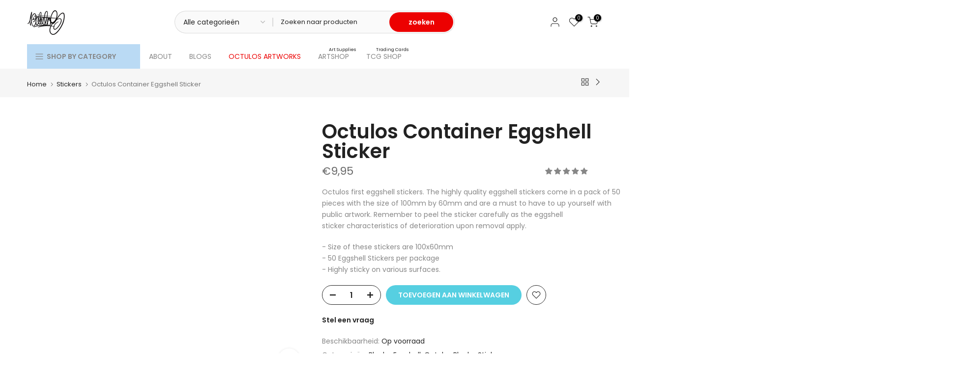

--- FILE ---
content_type: text/css
request_url: https://octulos.nl/cdn/shop/t/26/assets/custom.css?v=144999109319125538411767967649
body_size: -433
content:
span.t4s-badge-item.t4s-badge-soldout{color:#fff;background:red;min-width:65px;min-height:40px;font-size:15px}span.t4s-badge-item.t4s-badge-soon{color:#fff;background:red;min-width:65px;min-height:40px;font-size:15px}.t4s-product-badge{right:5!important}@media (max-width: 1024px){section#shopify-section-template--22554833224012__timeline_cDNRxc{display:none}}@media (max-width: 767px){span.t4s-badge-item.t4s-badge-soldout{color:#fff;background:red;min-width:65px;min-height:20px;font-size:15px}span.t4s-badge-item.t4s-badge-soon{color:#fff;background:red;min-width:65px;min-height:40px;font-size:15px}.t4s-product-badge{right:5!important}}
/*# sourceMappingURL=/cdn/shop/t/26/assets/custom.css.map?v=144999109319125538411767967649 */
